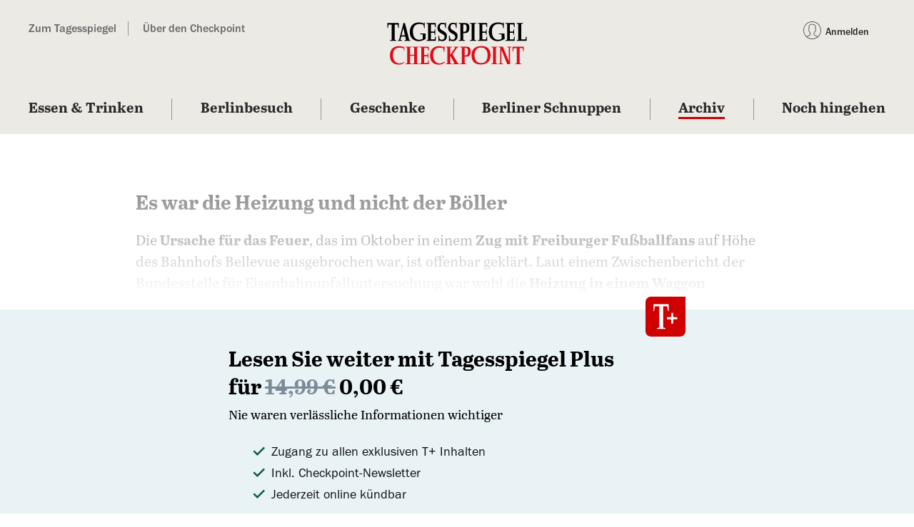

--- FILE ---
content_type: image/svg+xml
request_url: https://abo.tagesspiegel.de/themes/frontend/tagesspiegel/assets/svg/checkbox.svg
body_size: 350
content:
<svg width="20" height="20" fill="none" xmlns="http://www.w3.org/2000/svg"><path d="M7.667 14.792L3 10.125l.896-.896L7.666 13l8-8 .896.896-8.895 8.896z" fill="#115A47" stroke="#115A47"/></svg>

--- FILE ---
content_type: application/x-javascript
request_url: https://assets.adobedtm.com/d42af5ff29bb/8c1268c6b1ba/076611897fce/RC31fa2b7d03e340dbaf5deb1ab3e67c16-source.min.js
body_size: 98
content:
// For license information, see `https://assets.adobedtm.com/d42af5ff29bb/8c1268c6b1ba/076611897fce/RC31fa2b7d03e340dbaf5deb1ab3e67c16-source.js`.
_satellite.__registerScript('https://assets.adobedtm.com/d42af5ff29bb/8c1268c6b1ba/076611897fce/RC31fa2b7d03e340dbaf5deb1ab3e67c16-source.min.js', "window.addEventListener(\"message\",(function(e){var t=e.data;t&&t.event&&(\"footer_bar_loaded_staging\"===t.event||\"footer_bar_loaded_production\"===t.event)&&document.body.dispatchEvent(new CustomEvent(\"footer_bar_loaded\"),{detail:e.data})}));");

--- FILE ---
content_type: text/javascript;charset=utf-8
request_url: https://p1cluster.cxense.com/p1.js
body_size: 98
content:
cX.library.onP1('lfz7q1b66p153jnn1ujxrd9wi');


--- FILE ---
content_type: text/javascript;charset=utf-8
request_url: https://id.cxense.com/public/user/id?json=%7B%22identities%22%3A%5B%7B%22type%22%3A%22ckp%22%2C%22id%22%3A%22mko0iye9rjlgz3ot%22%7D%2C%7B%22type%22%3A%22lst%22%2C%22id%22%3A%22lfz7q1b66p153jnn1ujxrd9wi%22%7D%2C%7B%22type%22%3A%22cst%22%2C%22id%22%3A%22lfz7q1b66p153jnn1ujxrd9wi%22%7D%5D%7D&callback=cXJsonpCB1
body_size: 186
content:
/**/
cXJsonpCB1({"httpStatus":200,"response":{"userId":"cx:2due0jbqdo6m825op1ddpb1fpn:wxjod9aupl2","newUser":true}})

--- FILE ---
content_type: application/x-javascript
request_url: https://assets.adobedtm.com/d42af5ff29bb/8c1268c6b1ba/076611897fce/RC8a4c73d6910a45e6a3747186a04ff28f-source.min.js
body_size: 87
content:
// For license information, see `https://assets.adobedtm.com/d42af5ff29bb/8c1268c6b1ba/076611897fce/RC8a4c73d6910a45e6a3747186a04ff28f-source.js`.
_satellite.__registerScript('https://assets.adobedtm.com/d42af5ff29bb/8c1268c6b1ba/076611897fce/RC8a4c73d6910a45e6a3747186a04ff28f-source.min.js', "window.addEventListener(\"message\",(function(e){var n=e.data;n&&n.type&&\"nl_sign_up_widget_shown\"===n.type&&document.body.dispatchEvent(new CustomEvent(\"nl_sign_up_widget_shown\",{detail:n.detail||{}}))}));");

--- FILE ---
content_type: application/x-javascript
request_url: https://assets.adobedtm.com/d42af5ff29bb/8c1268c6b1ba/076611897fce/RCdfef91abd2714f9189decaa5241e9c88-source.min.js
body_size: 86
content:
// For license information, see `https://assets.adobedtm.com/d42af5ff29bb/8c1268c6b1ba/076611897fce/RCdfef91abd2714f9189decaa5241e9c88-source.js`.
_satellite.__registerScript('https://assets.adobedtm.com/d42af5ff29bb/8c1268c6b1ba/076611897fce/RCdfef91abd2714f9189decaa5241e9c88-source.min.js', "window.addEventListener(\"message\",(function(e){var n=e.data;n&&n.type&&\"nl_sign_up_widget_finish\"===n.type&&document.body.dispatchEvent(new CustomEvent(\"nl_sign_up_widget_finish\",{detail:n.detail||{}}))}));");